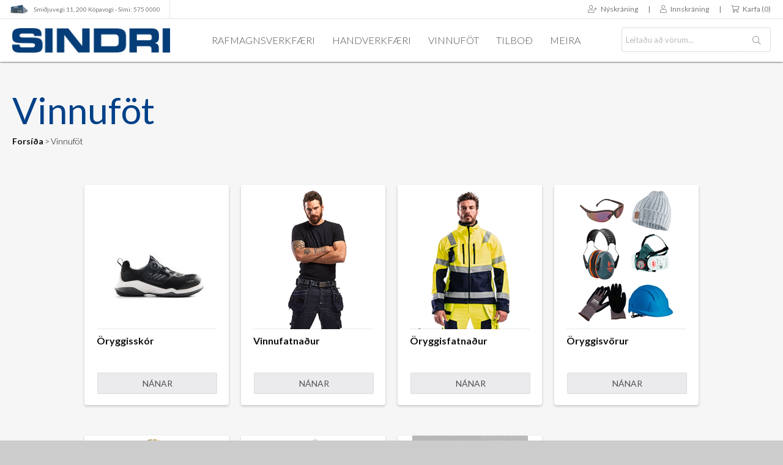

--- FILE ---
content_type: text/html; charset=utf-8
request_url: https://sindri.is/vinnuf%C3%B6t
body_size: 10982
content:
<!DOCTYPE html><html lang=is class="html-category-page Vinnuföt"><head><link href="//fonts.googleapis.com/css?family=Lato:400,300,400italic,700" rel=stylesheet><link rel=stylesheet href=https://use.fontawesome.com/releases/v5.7.2/css/all.css integrity=sha384-fnmOCqbTlWIlj8LyTjo7mOUStjsKC4pOpQbqyi7RrhN7udi9RwhKkMHpvLbHG9Sr crossorigin=anonymous><title>Vinnuf&#xF6;t</title><meta charset=UTF-8><meta name=description content="Verkfæri og vinnuföt í miklu úrvali hjá Sindra - Sindri og Sindri Vinnuföt Smiðjuvegi 11. Sími: 575-0000"><meta name=keywords content=3900><meta name=generator content=nopCommerce><meta name=viewport content="width=device-width, initial-scale=1"><link rel=apple-touch-icon sizes=180x180 href=/Themes/Fagkaup-SI/Content/images/apple-touch-icon.png><link rel=icon type=image/png sizes=32x32 href=/Themes/Fagkaup-SI/Content/images/favicon-32x32.png><link rel=icon type=image/png sizes=16x16 href=/Themes/Fagkaup-SI/Content/images/favicon-16x16.png><link rel=mask-icon href=/Themes/Fagkaup-SI/Content/images/safari-pinned-tab.svg color=#023b76><meta name=msapplication-TileColor content=#023b76><meta name=theme-color content=#ffffff><style>.store-closed-page{text-align:center;padding:40px 0}.attachment-tab-list{position:relative;z-index:1}.Singles.day .product-tag-page .tag-image{display:none !important}.tl-cart-item .message-error{display:none}.overview #call-for-price-wrapper+.prices{display:none}.side-menu-side-item{display:none !important}.fns-stickers-alignment-bottomright .sticker-image img{position:relative !important}.block-category-navigation li.Mobilio.innréttingaforrit{display:none}.show-hidden .top-menu .Leigðu.rafstöð{display:block}@media(min-width:1024px){.show-hidden .top-menu .Mobilio.innréttingaforrit{display:block}}</style><meta property=og:image content=https://sindri.is/images/thumbs/0126888_A2212E35-21D6-4742-B30A-39DD9F463383.png_236.png><script async src="https://www.googletagmanager.com/gtag/js?id=UA-25368025-2"></script><script>function gtag(){dataLayer.push(arguments)}window.dataLayer=window.dataLayer||[];gtag("js",new Date);gtag("config","UA-25368025-2")</script><link href=/bundles/5qhpibmad1pakl9ww1uhgr7kqzsl906fjayjsv33tea.min.css rel=stylesheet><script>!function(n,t,i,r,u,f,e){n.fbq||(u=n.fbq=function(){u.callMethod?u.callMethod.apply(u,arguments):u.queue.push(arguments)},n._fbq||(n._fbq=u),u.push=u,u.loaded=!0,u.version="2.0",u.queue=[],f=t.createElement(i),f.async=!0,f.src=r,e=t.getElementsByTagName(i)[0],e.parentNode.insertBefore(f,e))}(window,document,"script","https://connect.facebook.net/en_US/fbevents.js");fbq("init","183497659425343");fbq("track","PageView")</script><noscript><img height=1 width=1 style=display:none src="https://www.facebook.com/tr?id=183497659425343&amp;ev=PageView&amp;noscript=1"></noscript><script async src=//pagead2.googlesyndication.com/pagead/js/adsbygoogle.js></script><script>(adsbygoogle=window.adsbygoogle||[]).push({google_ad_client:"ca-pub-5156633766986685",enable_page_level_ads:!0})</script><body><script src=//rum-static.pingdom.net/pa-661fa3f468cac40012000a1b.js async></script><div class=ajax-loading-block-window style=display:none></div><div id=dialog-notifications-success title=Tilkynning style=display:none></div><div id=dialog-notifications-error title=Villa style=display:none></div><div id=dialog-notifications-warning title=Warning style=display:none></div><div id=bar-notification class=bar-notification-container data-close=Loka></div><!--[if lte IE 8]><div style=clear:both;height:59px;text-align:center;position:relative><a href=http://www.microsoft.com/windows/internet-explorer/default.aspx target=_blank> <img src=/Themes/Fagkaup-SI/Content/images/ie_warning.jpg height=42 width=820 alt="You are using an outdated browser. For a faster, safer browsing experience, upgrade for free today."> </a></div><![endif]--><div class=master-wrapper-page><script src=https://ajax.googleapis.com/ajax/libs/jquery/3.1.0/jquery.min.js></script><div class=header><div class=header-upper><div class="breaker group"><div class=header-selectors-wrapper><ul class="fk-header-links left"><li class=fk-header-link><a href=/sindri-kópavogi title="Skoða nánar opnunartíma og staðsetningar" class=fk-hl-si-sm11><span class=fk-hl-si-sm11-logo>Smiðjuvegi 11, 200 Kópavogi - Sími: 575 0000</span></a></ul></div><div class=header-links-wrapper><div class="header-links group"><ul class=right><li><li><a href="/register?returnUrl=%2Fvinnuf%25C3%25B6t" class=ico-register><span class="fal fa-user-plus">&nbsp;&nbsp;</span>Nýskráning</a><li style=margin:0><span>|</span><li><a href="/login?returnUrl=%2Fvinnuf%25C3%25B6t" class=ico-login><span class="fal fa-user">&nbsp;&nbsp;</span>Innskráning</a><li style=margin:0><span>|</span><li id=topcartlink><a href=/cart class=ico-cart> <span class="fal fa-shopping-cart">&nbsp;</span> <span class=cart-label>Karfa</span> <span class=cart-qty>(0)</span> </a></ul></div></div></div></div><div class=header-lower><a href="/" class=hl-logo> <img alt=SINDRI src=/Themes/Fagkaup-SI/Content/images/si-logo-542x84.png> </a><div class=fk-header-menu><a href=/rafmagnsverkfæri title=Rafmagnsverkfæri>Rafmagnsverkfæri</a> <a href=/handverkfæri title=Handverkfæri>Handverkfæri</a> <a href=/vinnuföt title=Vinnuföt>Vinnuföt</a> <a href=/specialofferproducts title=Tilboðsvörur>Tilboð</a> <a id=vorur href=# title="Skoða vöruyfirlit">Meira</a></div><div class=mobile-header-search><a href=# id=mobile-search-button class=search-toggle><span class="fal fa-search"></span></a></div><div class=mobile-header-cart><a href=/cart id=mobile-cart-button class=search-toggle><span class="fal fa-shopping-cart"></span></a></div><div class=mobile-menu><a id=mobile-menu-button href=#><i class="fal fa-bars"></i></a></div><div class="search-box store-search-box"><form method=get id=small-search-box-form action=/search><input type=text class=search-box-text id=small-searchterms autocomplete=off name=q placeholder="Leitaðu að vörum..." aria-label=Vöruleit...> <input name=adv type=hidden value=true> <input name=isc type=hidden value=true> <input name=sid type=hidden value=true> <input type=hidden class=instantSearchResourceElement data-highlightfirstfoundelement=false data-minkeywordlength=3 data-defaultproductsortoption=0 data-instantsearchurl=/instantSearchFor data-searchpageurl=/search data-searchinproductdescriptions=true data-numberofvisibleproducts=10> <button type=submit class="button-1 search-box-button" onclick="getElementById(&#34;small-search-box-form&#34;).submit()"> <span class=fk-search-icon-holder> <i class="fal fa-search"></i> </span> </button></form></div></div><div class=top-menu-wrapper><div class=mobile-menu-wrapper><div class=menu-toggle>Vörur<span><i class="fal fa-angle-right"></i></span></div><div class=top-menu-overlay><div class="breaker group"><div class="tmo-item-wrapper tmo-jr left"><div class="tmo-item group"><img class="tmo-img tmo-img-jr left" src=/themes/fagkaup/content/images/tmo-logo-jr.png><div class="tmo-text-wrapper group"><ul><li><a href=/rafstrengir>Rafstrengir</a><li><a href=/tengibúnaður>Tengibúnaður</a><li><a href=/lagnaefni>Lagnaefni</a><li><a href=/berker-rofar-tenglar>Berker rofaefni</a><li><a href=/töflubúnaður>Töflubúnaður</a><li><a href=/stýribúnaður>Stýribúnaður</a></ul><ul><li><a href=/fjarskiptabúnaður>Fjarskiptabúnaður</a><li><a href=/hitabúnaður>Hitabúnaður</a><li><a href=/ljósbúnaður>Ljósbúnaður</a><li><a href=/raðtengi>Raðtengi</a><li><a href=/rafstöðvar>Rafstöðvar</a><li><a href=/hleðslutæki-rafbíla>Rafbílahleðsla</a></ul><a class="tmo-text-button tmo-text-button-jr show-all-categories" href=#>Sjá alla vöruflokka</a></div></div></div><div class="tmo-item-wrapper tmo-sg left"><div class=group><img class="tmo-img tmo-img-sg left" src=/themes/fagkaup/content/images/tmo-logo-sg.png><div class="tmo-text-wrapper group"><ul><li><a href=/rafstrengir>Rafstrengir</a><li><a href=/netstrengir>Netstrengir</a><li><a href=/ljósleiðaraefni>Ljósleiðarar</a><li><a href=/netbúnaður>Netbúnaður</a><li><a href=/lagnaefni>Lagnaefni</a><li><a href=/gira-rofar-tenglar>Gira rofaefni</a></ul><ul><li><a href=/töflubúnaður>Töflubúnaður</a><li><a href=/stýribúnaður>Stýribúnaður</a><li><a href=/fjarskiptabúnaður>Fjarskiptabúnaður</a><li><a href=/hitabúnaður>Hitabúnaður</a><li><a href=/ljósbúnaður>Ljósbúnaður</a><li><a href=/led-borðar-og-fylgihlutir>LED-borðar</a></ul><a class="tmo-text-button tmo-text-button-jr show-all-categories" href=#>Sjá alla vöruflokka</a></div></div></div><div class="tmo-item-wrapper tmo-al left"><div class=group><img class="tmo-img tmo-img-al left" src=/themes/fagkaup/content/images/tmo-logo-al.png><div class="tmo-text-wrapper group"><ul><li><a href=/klæðningar-og-rennur>Húsklæðningar</a><li><a href=/þakklæðningar>Þakrennur</a><li><a href=/hljóðvist>Hljóðvist</a><li><a href=/kerfisloft>Kerfisloft</a><li><a href=/iðnaðarhurðir>Iðnaðarhurðir</a><li><a href=/jarðvegsskrúfur>Jarðvegsskrúfur</a></ul><ul><li><a href=/þakgluggar>Þakgluggar</a><li><a href=/stigar-mottur-ristar>Stigar og ristar</a><li><a href=/vöruhúsalausnir>Vöruhúsalausnir</a><li><a href=/öryggishlið>Öryggishlið</a><li><a href=/gaumlúgur-og-hlerar>Gaumlúgur</a><li><a href=/steypumót-og-fylgihlutir>Steypumót</a></ul><a class="tmo-text-button tmo-text-button-al show-all-categories" href=#>Sjá alla vöruflokka</a></div></div></div><div class="tmo-item-wrapper tmo-vv left"><div class=group><img class="tmo-img tmo-img-vv left" src=/themes/fagkaup/content/images/tmo-logo-vv.png><div class="tmo-text-wrapper group"><ul><li><a href=/neysluvatnslagnir>Vatnslagnir</a><li><a href=/pressefni-ál-pex>Álpex pressefni</a><li><a href=/pp-r-lagnir>PP-R lagnaefni</a><li><a href=/hitaveitulagnir>Hitaveitulagnir</a><li><a href=/gólfhiti>Gólfhitalagnir</a><li><a href=/frárennslislagnir>Frárennslislagnir</a></ul><ul><li><a href=/pvc-rör-og-fittings>PVC frárennsli</a><li><a href=/festingar-og-verkfæri>Lagnafestingar</a><li><a href=/einangrun-og-efnavara>Lagnaeinangrun</a><li><a href=/sprinkler-og-brunavarnir>Sprinklerlagnir</a><li><a href=/stjórnbúnaður>Lagnastýringar</a><li><a href=/vatnsveitur-og-snjóbræðsla>Vatnsveitur</a></ul><a class="tmo-text-button tmo-text-button-vv show-all-categories" href=#>Sjá alla vöruflokka</a></div></div></div><div class="tmo-item-wrapper tmo-si left"><div class=group><img class="tmo-img tmo-img-si left" src=/themes/fagkaup/content/images/tmo-logo-si.png><div class="tmo-text-wrapper group"><ul><li><a href=/rafmagnsverkfæri>Rafverkfæri</a><li><a href=/handverkfæri>Handverkfæri</a><li><a href=/aukahlutir>Aukahlutir</a><li><a href=/efnavara>Efnavara</a><li><a href=/borar-snittverkfæri>Borar & snitt</a><li><a href=/rafsuðuvörur>Rafsuðuvörur</a></ul><ul><li><a href=/festingar1>Festingar</a><li><a href=/loftpressur-rafstöðvar>Loftpressur</a><li><a href=/loftverkfæri-tengi>Loftverkfæri</a><li><a href=/sandblástur>Sandblástur</a><li><a href=/öryggisskór>Öryggisskór</a><li><a href=/vinnuföt>Vinnuföt</a></ul><a class="tmo-text-button tmo-text-button-si show-all-categories" href=#>Sjá alla vöruflokka</a></div></div></div><div class="tmo-item-wrapper tmo-fk left"><div class=group><img class="tmo-img tmo-img-fk left" src=/themes/fagkaup/content/images/tmo-logo-fk.png><div class="tmo-text-wrapper group"><ul style=width:260px><li><a href=/search>Ítarleg vöruleit</a><li><a href=/recentliviewedproducts>Nýlega skoðaðar vörur</a><li><a href=/compareproducts>Vörusamanburður</a><li><a href=/newproducts>Nýjar vörur á vefnum</a><li><a href=/customer/AddProductsToCart>Hraðpanta vörur</a><li><a href=/manufacturer/all>Skoða vöruframleiðendur</a></ul><a class="tmo-text-button tmo-text-button-fk show-all-categories" href=/manufacturer/all>Skoða alla birgja</a></div></div></div></div></div><div class=top-menu-side-wrapper><div class=top-menu-side><div class="top-menu-side-item tms-jr"><a class=tms-button-jr href=#><img src=/themes/fagkaup/content/images/fk-circ-sg.png style=left:40px><img src=/themes/fagkaup/content/images/fk-circ-jr.png><span class=tms-title>Rafveitur<br>Rafbúnaður</span><span class="fal fa-angle-down"></span></a></div><div class="top-menu-side-item tms-al"><a class=tms-button-al href=#><img src=/themes/fagkaup/content/images/fk-circ-al.png><span class=tms-title>Steypumót<br>Byggingalausnir</span><span class="fal fa-angle-down"></span></a></div><div class="top-menu-side-item tms-vv"><a class=tms-button-vv href=#><img src=/themes/fagkaup/content/images/fk-circ-vv.png><span class=tms-title>Vatnsveitur<br>Pípulagnaefni</span><span class="fal fa-angle-down"></span></a></div><div class="top-menu-side-item tms-si"><a class=tms-button-si href=#><img src=/themes/fagkaup/content/images/fk-circ-si.png><span class=tms-title>Festingar<br>Verkfæri & Vinnuföt</span><span class="fal fa-angle-down"></span></a></div></div><ul class="top-menu mobile"><div id=category-wrapper></div><li><a href=/contactus>Hafðu samband</a><li class=store-locator><a class=with-subcategories href=/sta%C3%B0setningar title=Staðsetningar>Allar staðsetningar</a><div class=plus-button></div><div class=sublist-wrap><ul class=sublist><li class=back-button><span>til baka</span><li><a href=/sindri-k%C3%B3pavogi title="Sindri - Kópavogi">Sindri - K&#xF3;pavogi</a><li><a href=/akureyri title="Sindri - Akureyri">Sindri - Akureyri</a><li><a href=/reykjanesb%C3%A6r title="Sindri - Reykjanesbær">Sindri - Reykjanesb&#xE6;r</a><li><a href=/selfoss title="Sindri - Selfoss">Sindri - Selfoss</a><li><a href=/rey%C3%B0arfj%C3%B6r%C3%B0ur title="Sindri - Reyðarfjörður">Sindri - Rey&#xF0;arfj&#xF6;r&#xF0;ur</a><li><a href=/grundartangi title="Sindri - Grundartangi">Sindri - Grundartangi</a><li><a href=/fagkaup-reykjav%C3%ADk title="Fagkaup - Skrifstofa">Fagkaup - Skrifstofa</a></ul></div></ul></div><div class=login-toggle style=background-image:none><a href=/specialofferproducts style=display:block>Tilboðsvörur</a></div><div class=service-toggle>Þjónusta<span><i class="fal fa-plus"></i><i class="fal fa-minus"></i></span></div><ul class="service-menu mobile mm-menu"><li><a href=/Þjónusta>Þjónusta</a></ul><div class=company-toggle>Fyrirtækið<span><i class="fal fa-plus"></i><i class="fal fa-minus"></i></span></div><ul class="company-menu mobile mm-menu"><li><a href=/news class=company-news>Fréttir</a><li><a href=/AllShops class=company-location>Staðsetningar</a><li><a href=/starfsfólk class=company-staff>Starfsfólk</a><li><a href=/um-okkur>Um Sindra</a></ul><div class=english-toggle>English<span><i class="fal fa-plus"></i><i class="fal fa-minus"></i></span></div><ul class="english-menu mobile mm-menu"><li><a href=/english>Overview</a><li><a href=/contact>Contact us</a></ul><div class=login-toggle style=background-image:none><a href=/login style=display:block>Innskráning</a></div><div class=register-toggle style=background-image:none><a href=/register style=display:block>Nýskráning</a></div></div></div><div id=flyout-cart class=flyout-cart><div class=mini-shopping-cart><div class=count>Karfan þín er tóm</div></div></div></div><div class="master-wrapper-content breaker"><div class=master-column-wrapper><div id=dialog></div><div class=side-2><div class="block block-category-navigation"><div class=title><strong>Vörur</strong></div><div class="listbox category-listbox"><ul class=list><li class=inactive><a> </a><li class="inactive Rafmagnsverkfæri"><a href=/rafmagnsverkf%C3%A6ri>Rafmagnsverkf&#xE6;ri </a><li class="active last Vinnuföt"><a href=/vinnuf%C3%B6t>Vinnuf&#xF6;t </a><ul class=sublist><li class="inactive Öryggisskór"><a href=/%C3%B6ryggissk%C3%B3r>&#xD6;ryggissk&#xF3;r </a><li class="inactive Vinnufatnaður"><a href=/vinnufatna%C3%B0ur>Vinnufatna&#xF0;ur </a><li class="inactive Öryggisfatnaður"><a href=/%C3%B6ryggisfatna%C3%B0ur>&#xD6;ryggisfatna&#xF0;ur </a><li class="inactive Öryggisvörur"><a href=/%C3%B6ryggisv%C3%B6rur>&#xD6;ryggisv&#xF6;rur </a><li class="inactive Regnfatnaður"><a href=/regnfatna%C3%B0ur>Regnfatna&#xF0;ur </a><li class="inactive Vetrarfatnaður"><a href=/vetrarfatna%C3%B0ur>Vetrarfatna&#xF0;ur </a><li class="inactive Barnavinnuföt"><a href=/barnavinnuf%C3%B6t>Barnavinnuf&#xF6;t </a></ul><li class="inactive Handverkfæri"><a href=/handverkf%C3%A6ri>Handverkf&#xE6;ri </a><li class="inactive Aukahlutir"><a href=/aukahlutir>Aukahlutir </a><li class="inactive Skurðar &amp; Slípivörur"><a href=/skur%C3%B0ar-sl%C3%ADpiv%C3%B6rur>Skur&#xF0;ar &amp; Sl&#xED;piv&#xF6;rur </a><li class="inactive Borar &amp; Snittverkfæri"><a href=/borar-snittverkf%C3%A6ri>Borar &amp; Snittverkf&#xE6;ri </a><li class="inactive Festingar"><a href=/festingar>Festingar </a><li class="inactive Loftpressur &amp; rafstöðvar"><a href=/loftpressur-rafst%C3%B6%C3%B0var>Loftpressur &amp; rafst&#xF6;&#xF0;var </a><li class="inactive Loftverkfæri &amp; tengi"><a href=/loftverkf%C3%A6ri-tengi>Loftverkf&#xE6;ri &amp; tengi </a><li class="inactive Sandblástur"><a href=/sandbl%C3%A1stur>Sandbl&#xE1;stur </a><li class="inactive Mobilio innréttingaforrit"><a href=/mobilio-innr%C3%A9ttingaforrit>Mobilio innr&#xE9;ttingaforrit </a><li class="inactive Leigðu rafstöð"><a href=/leig%C3%B0u-qis-45-rafst%C3%B6%C3%B0>Leig&#xF0;u rafst&#xF6;&#xF0; </a></ul><div class="side-menu-side-item tms-si"><a href=# class=si-list-button><img src=/themes/fagkaup/content/images/fk-circ-si.png>Festingar<br>Verkfæri & Vinnuföt</a></div></div></div></div><div class=center-2><div class="page category-page"><div class=page-body><div class=breadcrumb-wrapper><div class=page-title><h1>Vinnuf&#xF6;t</h1></div><div class=breadcrumb><ul itemscope itemtype=http://schema.org/BreadcrumbList><li><a href="/" title=Forsíða>Forsíða</a> <span class=delimiter>&#62;</span><li itemprop=itemListElement itemscope itemtype=http://schema.org/ListItem><strong class=current-item itemprop=name>Vinnuf&#xF6;t</strong> <span itemprop=item itemscope itemtype=http://schema.org/Thing id=/vinnuf%C3%B6t> </span><meta itemprop=position content=1></ul></div></div><div class=sub-category-grid><div class=item-grid><div class=item-box><div class=sub-category-item><div class=picture><a href=/%C3%B6ryggissk%C3%B3r title="Sýna vörur í flokki Öryggisskór"> <img alt="Sýna vörur í flokki: Öryggisskór" src=https://sindri.is/images/thumbs/0136700_E0D1B4B7-295E-48A8-9EF8-748703CE928D.jpg_236.jpeg title="Sýna vörur í flokki Öryggisskór"></a></div><div class=category-details><h2 class=title><a href=/%C3%B6ryggissk%C3%B3r title="Sýna vörur í flokki Öryggisskór"> &#xD6;ryggissk&#xF3;r </a></h2><input type=button value=Nánar class="button-2 product-box-detail-button" onclick="setLocation(&#34;/%C3%B6ryggissk%C3%B3r&#34;)"></div></div></div><div class=item-box><div class=sub-category-item><div class=picture><a href=/vinnufatna%C3%B0ur title="Sýna vörur í flokki Buxur"> <img alt="Sýna vörur í flokki: Buxur" src=https://sindri.is/images/thumbs/0120594_8E0B19E8-3CD1-4B3D-858D-2E653EA8D672.png_236.png title="Sýna vörur í flokki Buxur"></a></div><div class=category-details><h2 class=title><a href=/vinnufatna%C3%B0ur title="Sýna vörur í flokki Buxur"> Vinnufatna&#xF0;ur </a></h2><input type=button value=Nánar class="button-2 product-box-detail-button" onclick="setLocation(&#34;/vinnufatna%C3%B0ur&#34;)"></div></div></div><div class=item-box><div class=sub-category-item><div class=picture><a href=/%C3%B6ryggisfatna%C3%B0ur title="Sýna vörur í flokki Sýnileikafatnaður"> <img alt="Sýna vörur í flokki: Sýnileikafatnaður" src=https://sindri.is/images/thumbs/0120605_40D26AC9-DBDF-418C-A88C-6F05A06855AB.png_236.png title="Sýna vörur í flokki Sýnileikafatnaður"></a></div><div class=category-details><h2 class=title><a href=/%C3%B6ryggisfatna%C3%B0ur title="Sýna vörur í flokki Sýnileikafatnaður"> &#xD6;ryggisfatna&#xF0;ur </a></h2><input type=button value=Nánar class="button-2 product-box-detail-button" onclick="setLocation(&#34;/%C3%B6ryggisfatna%C3%B0ur&#34;)"></div></div></div><div class=item-box><div class=sub-category-item><div class=picture><a href=/%C3%B6ryggisv%C3%B6rur title="Sýna vörur í flokki Öryggisvörur"> <img alt="Sýna vörur í flokki: Öryggisvörur" src=https://sindri.is/images/thumbs/0120612_C92E6477-3D6C-4E0E-84E4-C3C2601B1658.png_236.png title="Sýna vörur í flokki Öryggisvörur"></a></div><div class=category-details><h2 class=title><a href=/%C3%B6ryggisv%C3%B6rur title="Sýna vörur í flokki Öryggisvörur"> &#xD6;ryggisv&#xF6;rur </a></h2><input type=button value=Nánar class="button-2 product-box-detail-button" onclick="setLocation(&#34;/%C3%B6ryggisv%C3%B6rur&#34;)"></div></div></div><div class=item-box><div class=sub-category-item><div class=picture><a href=/regnfatna%C3%B0ur title="Sýna vörur í flokki Regnfatnaður"> <img alt="Sýna vörur í flokki: Regnfatnaður" src=https://sindri.is/images/thumbs/0126900_633E318B-1E8F-450C-9F2D-0F256C0AADCE.png_236.png title="Sýna vörur í flokki Regnfatnaður"></a></div><div class=category-details><h2 class=title><a href=/regnfatna%C3%B0ur title="Sýna vörur í flokki Regnfatnaður"> Regnfatna&#xF0;ur </a></h2><input type=button value=Nánar class="button-2 product-box-detail-button" onclick="setLocation(&#34;/regnfatna%C3%B0ur&#34;)"></div></div></div><div class=item-box><div class=sub-category-item><div class=picture><a href=/vetrarfatna%C3%B0ur title="Sýna vörur í flokki Vetrarfatnaður"> <img alt="Sýna vörur í flokki: Vetrarfatnaður" src=https://sindri.is/images/thumbs/0126901_67FAECA3-0892-45D2-9B52-491C7F21AD43.png_236.png title="Sýna vörur í flokki Vetrarfatnaður"></a></div><div class=category-details><h2 class=title><a href=/vetrarfatna%C3%B0ur title="Sýna vörur í flokki Vetrarfatnaður"> Vetrarfatna&#xF0;ur </a></h2><input type=button value=Nánar class="button-2 product-box-detail-button" onclick="setLocation(&#34;/vetrarfatna%C3%B0ur&#34;)"></div></div></div><div class=item-box><div class=sub-category-item><div class=picture><a href=/barnavinnuf%C3%B6t title="Sýna vörur í flokki Barnavinnuföt"> <img alt="Sýna vörur í flokki: Barnavinnuföt" src=https://sindri.is/images/thumbs/0137772_22B3F5B3-6586-4319-A322-19FEEC387498.jpg_236.jpeg title="Sýna vörur í flokki Barnavinnuföt"></a></div><div class=category-details><h2 class=title><a href=/barnavinnuf%C3%B6t title="Sýna vörur í flokki Barnavinnuföt"> Barnavinnuf&#xF6;t </a></h2><input type=button value=Nánar class="button-2 product-box-detail-button" onclick="setLocation(&#34;/barnavinnuf%C3%B6t&#34;)"></div></div></div></div></div><div class=product-filters></div><div class=nopAjaxFilters7Spikes data-categoryid=6445 data-manufacturerid=0 data-vendorid=0 data-isonsearchpage=False data-searchkeyword="" data-searchcategoryid=0 data-searchmanufacturerid=0 data-searchvendorid=0 data-searchpricefrom="" data-searchpriceto="" data-searchincludesubcategories=False data-searchinproductdescriptions=False data-searchadvancedsearch=False data-getfilteredproductsurl=/getFilteredProducts data-productslistpanelselector=.product-list data-productsgridpanelselector=.product-grid data-pagerpanelselector=.pager data-pagerpanelintegrationselector=".product-grid, .product-list" data-sortoptionsdropdownselector=#products-orderby data-viewoptionsdropdownselector=".viewmode-icon, #products-viewmode" data-productspagesizedropdownselector=#products-pagesize data-filtersuimode=usedropdowns data-defaultviewmode=grid data-enableinfinitescroll=True data-infinitescrollloadertext="Hleð vörum......" data-scrolltoelement=True data-scrolltoelementselector=.product-selectors data-scrolltoelementadditionaloffset=0 data-showselectedfilterspanel=False data-numberofreturnedproductsselector=false data-selectedoptionstargetselector=".nopAjaxFilters7Spikes .filtersPanel:first" data-selectedoptionstargetaction=prependTo data-isrtl=false data-closefilterspanelafterfiltrationinmobile=true data-no-products-window-title="NO RESULTS FOUND" data-no-products-window-message="There are no products for the filters that you selected. Please widen your search criteria."></div><input id=availableSortOptionsJson name=availableSortOptionsJson type=hidden> <input id=availableViewModesJson name=availableViewModesJson type=hidden> <input id=availablePageSizesJson name=availablePageSizesJson type=hidden></div></div></div></div></div><div class=footer><div class=company-links-wrapper><div class="company-links breaker"><ul class=group><li class=cl-1><a href=/starfsmenn><span class="fal fa-users fa-2x"></span><br>Starfsfólk</a><li class=cl-2><a href=/AllShops><span class="fal fa-map-marker-alt fa-2x"></span><br>Staðsetningar</a><li class=cl-3><a href=/cart><span class="fal fa-shopping-cart fa-2x"></span><br>Karfa</a><li class=cl-4><a href=/reikningar><span class="fal fa-file-alt fa-2x"></span><br>Reikningar</a><li class=cl-5><a href=/customer/AddProductsToCart><span class="fal fa-folder-open fa-2x"></span><br>Hraðpöntun</a><li class=cl-6><a href=/login><span class="fal fa-sign-in fa-2x"></span><br>Innskráning</a></ul></div></div><div class=footer-upper><div class="footer-block footer-block-first"><div class=title><strong>Hafðu samband</strong></div><div class=footer-block-inner><p>Skiptiborð<h3><span class="fal fa-phone fa-lg"></span>&nbsp; 575 0000</h3><p>Opið alla virka daga<h3><span class="fal fa-clock fa-lg fa-flip-horizontal" style=padding-top:3px></span>&nbsp; 7:30-18:00<br> <span style=font-size:9px;font-weight:400;display:block;margin-top:-15px;padding-bottom:6px>&nbsp;&nbsp;&nbsp;&nbsp;&nbsp;&nbsp;&nbsp;&nbsp;&nbsp;&nbsp;&nbsp;&nbsp;&nbsp;&nbsp;&nbsp;&nbsp;&nbsp;8-12:00 laugardaga</span></h3><p>Sendu okkur línu<h3><a href=/contactus><span class="fal fa-envelope fa-lg"></span>&nbsp; Hafa samband</a></h3></div></div><div class="footer-block customer-service"><div class=title><strong>Vörur</strong></div><ul class=list><li><a href=/search>Vöruleit</a><li><a href=/recentlyviewedproducts>Skoðaðar vörur</a><li><a href=/compareproducts>Vörusamanburður</a><li><a href=/newproducts>Nýjar vörur</a><li><a href=/manufacturer/all>Vöruframleiðendur</a><li><a href=https://gjafakort.sindri.is>Gjafakort Sindra</a><li><a href=/innköllun-á-dhs780>Innköllun á DHS780 sög</a><li><a href=/specialofferproducts>Tilboðsvörur</a></ul></div><div class="footer-block information"><div class=title><strong>Fyrirtækið</strong></div><ul class=list><li><a href=/news>Fréttir</a><li><a href=/AllShops>Staðsetningar</a><li><a href=/starfsmenn>Starfsfólk</a><li><a href=/um-okkur>Um Sindra</a><li><a href=/storf>Laus störf</a><li><a href=/jafnréttisstefna>Jafnréttisstefna</a><li><a href=/viðskiptaskilmálar>Viðskiptaskilmálar</a><li><a href=/umhverfisstefna>Umhverfisstefna</a><li><a href=/persónuverndarstefna>Persónuverndarstefna</a></ul></div><div class="footer-block my-account"><div class=title><strong>Mínar síður</strong></div><ul class=list><li><a href=/cart>Karfa</a><li><a href=/wishlist>Óskalisti</a><li><a href=/order/history>Vefpantanir</a><li><a href=/customer/addresses>Heimilisföng</a><li><a href=/customer/info>Aðgangsstillingar</a></ul></div><div class="footer-block follow-us"><div class=sg-social><div class=title><strong><span class="fal fa-home-lg-alt">&nbsp;</span> Fylgstu með okkur</strong></div><div style="margin:0 0 30px;border-bottom:1px solid #ddd;padding:15px 0 30px"><a href=https://www.facebook.com/Sindriverslanir target=_blank style=padding:10px;border-radius:4px;background-color:#1778f2><span class="fab fa-facebook"></span><span style=padding-left:10px>Facebook</span></a></div></div><div class=newsletter><div class=title><strong>Fréttabréf</strong></div><div class=newsletter-subscribe id=newsletter-subscribe-block><div class=newsletter-email><input id=newsletter-email class=newsletter-subscribe-text placeholder="Skráðu netfang þitt hér..." aria-label=Póstlisti type=email name=NewsletterEmail> <input type=button value=Senda id=newsletter-subscribe-button class="button-1 newsletter-subscribe-button"></div><div class=newsletter-validation><span id=subscribe-loading-progress style=display:none class=please-wait>Hleður...</span> <span class=field-validation-valid data-valmsg-for=NewsletterEmail data-valmsg-replace=true></span></div></div><div class=newsletter-result id=newsletter-result-block></div></div></div></div><div class=footer-lower><div class=breaker><div class=footer-info><span class=footer-disclaimer>2026 &copy; Sindri, Smiðjuvegi 11, 200 Kópavogi, Sími: 575 0000 | Hluti af Fagkaup ehf, kennitala 670169-5459, VSK-númer 11784, Allur réttur áskilinn.</span></div><div class=footer-powered-by>Þessi síða notar vafrakökur til að bæta upplifun notenda. <a href=/persónuverndarstefna>Sjá nánar</a></div></div></div></div></div><button onclick=topFunction() id=myTopBtn title="Go to top"><span class="fal fa-arrow-up"></span></button><script src=/lib/jquery/jquery-3.4.1.min.js></script><script src=/lib/jquery-validate/jquery.validate-v1.19.1/jquery.validate.min.js></script><script src=/lib/jquery-validate/jquery.validate.unobtrusive-v3.2.11/jquery.validate.unobtrusive.min.js></script><script src=/lib/jquery-ui/jquery-ui-1.12.1.custom/jquery-ui.min.js></script><script src=/lib/jquery-migrate/jquery-migrate-3.1.0.min.js></script><script src=/js/public.common.js></script><script src=/js/public.ajaxcart.js></script><script src=/js/public.countryselect.js></script><script src=/Plugins/SevenSpikes.Nop.Plugins.InstantSearch/Scripts/buyButton.js></script><script src=/Plugins/SevenSpikes.Nop.Plugins.InstantSearch/Scripts/InstantSearch.min.js></script><script src=/lib/kendo/2020.1.406/js/kendo.core.min.js></script><script src=/lib/kendo/2020.1.406/js/kendo.data.min.js></script><script src=/lib/kendo/2020.1.406/js/kendo.popup.min.js></script><script src=/lib/kendo/2020.1.406/js/kendo.list.min.js></script><script src=/lib/kendo/2020.1.406/js/kendo.autocomplete.min.js></script><script src=/lib/kendo/2020.1.406/js/kendo.userevents.min.js></script><script src=/lib/kendo/2020.1.406/js/kendo.draganddrop.min.js></script><script src=/lib/kendo/2020.1.406/js/kendo.window.min.js></script><script src=/Plugins/SevenSpikes.Core/Scripts/jquery.json-2.4.min.js></script><script src=/Plugins/SevenSpikes.Core/Scripts/sevenspikes.core.min.js></script><script src=/Plugins/SevenSpikes.Nop.Plugins.AjaxFilters/Scripts/jquery.address-1.6.min.js></script><script src=/Plugins/SevenSpikes.Nop.Plugins.AjaxFilters/Scripts/ReverseInfiniteScroll.min.js></script><script src=/Plugins/SevenSpikes.Nop.Plugins.AjaxFilters/Scripts/HistoryState.min.js></script><script src=/Plugins/SevenSpikes.Nop.Plugins.AjaxFilters/Scripts/Filters.min.js></script><script src=/Plugins/SevenSpikes.Nop.Plugins.AjaxFilters/Scripts/FiltersQuery.min.js></script><script src=/js/cache-breaker-v09.js></script><script>var $html=$("html");$html.hasClass("Rafstrengir")||$html.hasClass("Tengibúnaður")||$html.hasClass("Lagnaefni")||$html.hasClass("Töflubúnaður")||$html.hasClass("Stýribúnaður")||$html.hasClass("Fjarskiptabúnaður")||$html.hasClass("Hitabúnaður")||$html.hasClass("Ljósbúnaður")?$(".category-listbox ul").addClass("jr-list"):$html.hasClass("Klæðningar")||$html.hasClass("Hljóðvist")||$html.hasClass("Hurðir")||$html.hasClass("Jarðvegsskrúfur")||$html.hasClass("Hús")||$html.hasClass("ristar")||$html.hasClass("Vöruhúsalausnir")||$html.hasClass("Öryggishlið")||$html.hasClass("Eldvarnir")||$html.hasClass("Steypumót")?$(".category-listbox ul").addClass("al-list"):$html.hasClass("Neysluvatnslagnir")||$html.hasClass("Hitaveitulagnir")||$html.hasClass("Frárennslislagnir")||$html.hasClass("verkfæri")||$html.hasClass("Einangrun")||$html.hasClass("Sprinkler")||$html.hasClass("Stjórnbúnaður")||$html.hasClass("Vatnsveitur")||$html.hasClass("Hreinlætistæki")?$(".category-listbox ul").addClass("vv-list"):($html.hasClass("Rafmagnsverkfæri")||$html.hasClass("Handverkfæri")||$html.hasClass("Aukahlutir")||$html.hasClass("Slípivörur")||$html.hasClass("Borar")||$html.hasClass("Rafsuðuvörur")||$html.hasClass("Festingar")||$html.hasClass("Vinnuföt")||$html.hasClass("Loftpressur")||$html.hasClass("Sandblástur")||$html.hasClass("Loftverkfæri"))&&$(".category-listbox ul").addClass("si-list");$(".jr-list-button").click(function(n){return n.preventDefault(),$(".category-listbox ul").removeClass("al-list vv-list si-list").addClass("jr-list"),$(".html-category-page").removeClass().addClass("html-category-page Rafstrengir"),$(".html-product-details-page").removeClass().addClass("html-product-details-page Rafstrengir"),$(".html-close-side-menu, .html-open-side-menu").removeClass("html-close-side-menu Klæðningar Neysluvatnslagnir Rafmagnsverkfæri").addClass("html-open-side-menu Rafstrengir"),$("html, body").animate({scrollTop:0},"20"),!1});$(".al-list-button").click(function(n){return n.preventDefault(),$(".category-listbox ul").removeClass("jr-list vv-list si-list").addClass("al-list"),$(".html-category-page").removeClass().addClass("html-category-page Klæðningar"),$(".html-product-details-page").removeClass().addClass("html-product-details-page Klæðningar"),$(".html-close-side-menu, .html-open-side-menu").removeClass("html-close-side-menu Rafstrengir Neysluvatnslagnir Rafmagnsverkfæri").addClass("html-open-side-menu Klæðningar"),$("html, body").animate({scrollTop:0},"20"),!1});$(".vv-list-button").click(function(n){return n.preventDefault(),$(".category-listbox ul").removeClass("jr-list al-list si-list").addClass("vv-list"),$(".html-category-page").removeClass().addClass("html-category-page Neysluvatnslagnir"),$(".html-product-details-page").removeClass().addClass("html-product-details-page Neysluvatnslagnir"),$(".html-close-side-menu, .html-open-side-menu").removeClass("html-close-side-menu Rafstrengir Klæðningar Rafmagnsverkfæri").addClass("html-open-side-menu Neysluvatnslagnir"),$("html, body").animate({scrollTop:0},"20"),!1});$(".si-list-button").click(function(n){return n.preventDefault(),$(".category-listbox ul").removeClass("jr-list al-list vv-list").addClass("si-list"),$(".html-category-page").removeClass().addClass("html-category-page Rafmagnsverkfæri"),$(".html-product-details-page").removeClass().addClass("html-product-details-page Rafmagnsverkfæri"),$(".html-close-side-menu, .html-open-side-menu").removeClass("html-close-side-menu Rafstrengir Klæðningar Neysluvatnslagnir").addClass("html-open-side-menu Rafmagnsverkfæri"),$("html, body").animate({scrollTop:0},"20"),!1})</script><script>var root=document.documentElement;root.className+=" html-guest"</script><script>$(document).ready(function(){$(".header").on("mouseenter","#topcartlink",function(){$("#flyout-cart").addClass("active")});$(".header").on("mouseleave","#topcartlink",function(){$("#flyout-cart").removeClass("active")});$(".header").on("mouseenter","#flyout-cart",function(){$("#flyout-cart").addClass("active")});$(".header").on("mouseleave","#flyout-cart",function(){$("#flyout-cart").removeClass("active")})})</script><script id=instantSearchItemTemplate type=text/x-kendo-template>
    #if(data.FullDescription == "c62f58665bee4921843ae9c37c1a9040") {#

    <div class="instant-search-item sku-match" data-url="${ data.CustomProperties.Url }">
        <div class="img-block">
            <img src="${ data.DefaultPictureModel.ImageUrl }" alt="${ data.Name }" title="${ data.Name }">
        </div>
        <div class="detail">
            <div class="title"><h2>${data.Name}</h2></div>
            <div>Vörunúmer: ${data.Sku}</div>
        </div>
    </div>


    #} else {#

    <div class="instant-search-item" data-url="${ data.CustomProperties.Url }">
        <div class="img-block">
            <img src="${ data.DefaultPictureModel.ImageUrl }" alt="${ data.Name }" title="${ data.Name }" style="border: none">
        </div>
        <div class="detail">
            <div class="title"><h2>${data.Name}</h2></div>
            <div class="sku"># var sku = ""; if (data.CustomProperties.Sku != null) { sku = "Vörunúmer: " + data.CustomProperties.Sku } # #= sku #</div>
        </div>
    </div>
    #}#
</script><script>$("#small-search-box-form").on("submit",function(n){$("#small-searchterms").val()==""&&(alert("Gefðu upp leitarorð"),$("#small-searchterms").focus(),n.preventDefault())})</script><script>var eventExists=!1;$(document).ready(function(){$("#vorur, #mobile-menu-button").click(function(){eventExists||$.ajax({url:"/CatalogCustom/TopmenuAjax",type:"POST",data:{responsiveMobileMenu:!0},success:function(n){n&&(eventExists=!0,$("#category-wrapper").parent().html(n),$(".top-menu.mobile .sublist-toggle, .extra-menu .sublist-toggle").click(function(){$(this).toggleClass("close");$(this).parent().siblings().children(".sublist.first-level").hide();$(this).parent().siblings().children(".sublist-toggle").removeClass("close");$(this).siblings(".sublist").slideToggle("slow")}))}})})})</script><script>var removeClass=!0;$("#vorur, .fk-hl-rafb").click(function(n){n.preventDefault();$(".mobile-menu-wrapper").fadeIn(10);$("#vorur").addClass("show-hidden",10);$(".header-lower").toggleClass("show-hidden",20);$(".top-menu-wrapper").toggleClass("show-hidden");$("#company-menu-wrapper, .li-company, #service-wrapper, .li-service, #flyout-cart, #topcartlink, #new-user-links-wrapper, .li-user, #account-id, #search-wrapper, .header-search, #mm-menu, .mega-menu-wrapper").removeClass("show-hidden");removeClass=!1});$("#mobile-menu-button").click(function(n){n.preventDefault();$(".mobile-menu-wrapper").fadeIn(10);$("#vorur").addClass("show-hidden",10);$(".header-lower").toggleClass("show-hidden",20);$(".top-menu-wrapper").toggleClass("show-hidden");$("#company-menu-wrapper, .li-company, #service-wrapper, .li-service, #flyout-cart, #topcartlink, #new-user-links-wrapper, .li-user, #account-id, #search-wrapper, .header-search, #mm-menu, .mega-menu-wrapper").removeClass("show-hidden");removeClass=!1});$(".menu-toggle").click(function(n){n.preventDefault();$(".top-menu-overlay").fadeIn(10);$(".top-menu-wrapper").addClass("tmo-hidden");removeClass=!1});$("#mm-menu").click(function(n){n.preventDefault();$(".mobile-menu-wrapper").fadeIn(10);$("#mm-menu").addClass("show-hidden",10);$(".header-lower").toggleClass("show-hidden",20);$(".mega-menu-wrapper").toggleClass("show-hidden");$("#company-menu-wrapper, .li-company, #service-wrapper, .li-service, #flyout-cart, #topcartlink, #new-user-links-wrapper, .li-user, #account-id, #search-wrapper, .header-search, #vorur, .top-menu-wrapper").removeClass("show-hidden");removeClass=!1});$(".search-box").click(function(n){n.preventDefault();$(".header-lower").addClass("expand-search");removeClass=!1});$("#mm-service").click(function(n){n.preventDefault();$("#service-wrapper, .li-service").toggleClass("show-hidden");$(".header-lower, .top-menu-wrapper,#company-menu-wrapper, .li-company, #flyout-cart, #topcartlink, #new-user-links-wrapper, .li-user, #account-id, #search-wrapper, .header-search").removeClass("show-hidden");removeClass=!1});$("#cart-dropdown").click(function(n){n.preventDefault();$("#flyout-cart, #topcartlink").toggleClass("show-hidden");$(".header-lower, .top-menu-wrapper,#company-menu-wrapper, .li-company, #service-wrapper, .li-service, #new-user-links-wrapper, .li-user, #account-id, #search-wrapper, .header-search").removeClass("show-hidden");removeClass=!1});$("#user-links").click(function(n){n.preventDefault();$("#new-user-links-wrapper, .li-user").toggleClass("show-hidden");$(".header-lower, .top-menu-wrapper,#company-menu-wrapper, .li-company, #service-wrapper, .li-service, #flyout-cart, #topcartlink, #search-wrapper, .header-search").removeClass("show-hidden");removeClass=!1});$("#mobile-search-button").click(function(n){n.preventDefault();$(".mobile-menu-icon, .mobile-menu-wrapper").removeClass("show-mobile",300);$(".search-box").toggleClass("show-hidden");$(".master-wrapper-main, .company-links-wrapper, .footer").show("fast");$("#small-searchterms").focus();$(".header-lower, .top-menu-wrapper,#company-menu-wrapper, .li-company, #service-wrapper, .li-service, #new-user-links-wrapper, .li-user, #account-id, #flyout-cart, #topcartlink").removeClass("show-hidden");removeClass=!1});$(".tmo-text-button-jr").click(function(n){n.preventDefault();$(".top-menu-wrapper").addClass("tmo-hidden");$(".top-menu-side").addClass("tm-side-jr");$(".top-menu").addClass("tm-li-jr");removeClass=!1});$(".tmo-text-button-al").click(function(n){n.preventDefault();$(".top-menu-wrapper").addClass("tmo-hidden");$(".top-menu-side").addClass("tm-side-al");$(".top-menu").addClass("tm-li-al");removeClass=!1});$(".tmo-text-button-vv").click(function(n){n.preventDefault();$(".top-menu-wrapper").addClass("tmo-hidden");$(".top-menu-side").addClass("tm-side-vv");$(".top-menu").addClass("tm-li-vv");removeClass=!1});$(".tmo-text-button-si").click(function(n){n.preventDefault();$(".top-menu-wrapper").addClass("tmo-hidden");$(".top-menu-side").addClass("tm-side-si");$(".top-menu").addClass("tm-li-si");removeClass=!1});$(".tms-button-jr").click(function(n){n.preventDefault();$(".top-menu").removeClass("tm-li-si tm-li-al tm-li-vv").addClass("tm-li-jr");$(".top-menu-side").removeClass("tm-side-si tm-side-al tm-side-vv").addClass("tm-side-jr")});$(".tms-button-al").click(function(n){n.preventDefault();$(".top-menu").removeClass("tm-li-si tm-li-jr tm-li-vv").addClass("tm-li-al");$(".top-menu-side").removeClass("tm-side-si tm-side-jr tm-side-vv").addClass("tm-side-al")});$(".tms-button-vv").click(function(n){n.preventDefault();$(".top-menu").removeClass("tm-li-si tm-li-jr tm-li-al").addClass("tm-li-vv");$(".top-menu-side").removeClass("tm-side-si tm-side-jr tm-side-al").addClass("tm-side-vv")});$(".tms-button-si").click(function(n){n.preventDefault();$(".top-menu").removeClass("tm-li-jr tm-li-al tm-li-vv").addClass("tm-li-si");$(".top-menu-side").removeClass("tm-side-jr tm-side-al tm-side-vv").addClass("tm-side-si")});$(".user-top").click(function(n){n.preventDefault();$("#account-id").toggleClass("show-hidden");removeClass=!1});$(".mobile-menu-icon").click(function(n){n.preventDefault();$("#search-wrapper, .header-search").removeClass("show-hidden",300);$(".mobile-menu-icon, .mobile-menu-wrapper").toggleClass("show-mobile",300);$(".master-wrapper-main, .company-links-wrapper, .footer").fadeToggle("fast");removeClass=!1});$(".dropdown").click(function(){removeClass=!1});$(".top-menu-wrapper").click(function(){removeClass=!1});$(".menu-list").click(function(){removeClass=!1});$(".flyout-cart").click(function(){removeClass=!1});$("#user-links-wrapper").click(function(){removeClass=!1});$("#account-id").click(function(){removeClass=!1});$("#search-wrapper").click(function(){removeClass=!1});$(document).keydown(function(n){n.keyCode==27&&$("div").hasClass("show-hidden, expand-search, tmo-hidden")&&$(".show-hidden, .expand-search, tmo-hidden").removeClass("show-hidden, expand-search, tmo-hidden")});$("html").click(function(){removeClass&&$(".show-hidden").removeClass("show-hidden");removeClass=!0})</script><script>$(".admin-header-link").click(function(n){n.preventDefault();$(".admin-header-links").toggleClass("show-links");removeClass=!1})</script><script>$(document).ready(function(){$(".menu-toggle").click(function(){$(this).toggleClass("close");$(this).siblings(".top-menu.mobile").slideToggle("slow")});$(".company-toggle").click(function(){$(this).toggleClass("close");$(this).siblings(".company-menu.mobile").slideToggle("slow")});$(".about-toggle").click(function(){$(this).toggleClass("close");$(this).siblings(".about-menu.mobile").slideToggle("slow")});$(".service-toggle").click(function(){$(this).toggleClass("close");$(this).siblings(".service-menu.mobile").slideToggle("slow")});$(".user-toggle").click(function(){$(this).toggleClass("close");$(this).siblings(".user-menu.mobile").slideToggle("slow")});$(".english-toggle").click(function(){$(this).toggleClass("close");$(this).siblings(".english-menu.mobile").slideToggle("slow")});$(".top-menu.mobile .sublist-toggle").click(function(){$(this).toggleClass("close");$(this).parent().siblings().children(".sublist.first-level").hide();$(this).parent().siblings().children(".sublist-toggle").removeClass("close");$(this).siblings(".sublist").slideToggle("slow")})})</script><script>var localized_data={AjaxCartFailure:"Vöru var ekki bætt í körfu, prófaðu að opna síðuna aftur og reyndu svo að setja í körfuna."};AjaxCart.init(!1,".header-links .cart-qty",".header-links .wishlist-qty","#flyout-cart",localized_data)</script><script>function newsletter_subscribe(n){var t=$("#subscribe-loading-progress"),i;t.show();i={subscribe:n,email:$("#newsletter-email").val()};$.ajax({cache:!1,type:"POST",url:"/subscribenewsletter",data:i,success:function(n){$("#newsletter-result-block").html(n.Result);n.Success?($("#newsletter-subscribe-block").hide(),$("#newsletter-result-block").show()):$("#newsletter-result-block").fadeIn("slow").delay(2e3).fadeOut("slow")},error:function(){alert("Failed to subscribe.")},complete:function(){t.hide()}})}$(document).ready(function(){$("#newsletter-subscribe-button").on("click",function(){newsletter_subscribe("true")});$("#newsletter-email").on("keydown",function(n){if(n.keyCode==13)return $("#newsletter-subscribe-button").trigger("click"),!1})})</script><script>$(document).ready(function(){$(".footer-block .title").on("click",function(){var n=window,t="inner",i;"innerWidth"in window||(t="client",n=document.documentElement||document.body);i={width:n[t+"Width"],height:n[t+"Height"]};i.width<769&&$(this).siblings(".list").slideToggle("slow")})})</script><script>$(document).ready(function(){$(".block .title").on("click",function(){var n=window,t="inner",i;"innerWidth"in window||(t="client",n=document.documentElement||document.body);i={width:n[t+"Width"],height:n[t+"Height"]};i.width<1001&&$(this).siblings(".listbox").slideToggle("slow")})})</script><script>(function(){function c(){var b=a.contentDocument||a.contentWindow.document;if(b){var d=b.createElement('script');d.innerHTML="window.__CF$cv$params={r:'9c0a77744f82a9fe',t:'MTc2ODg2OTA2MQ=='};var a=document.createElement('script');a.src='/cdn-cgi/challenge-platform/scripts/jsd/main.js';document.getElementsByTagName('head')[0].appendChild(a);";b.getElementsByTagName('head')[0].appendChild(d)}}if(document.body){var a=document.createElement('iframe');a.height=1;a.width=1;a.style.position='absolute';a.style.top=0;a.style.left=0;a.style.border='none';a.style.visibility='hidden';document.body.appendChild(a);if('loading'!==document.readyState)c();else if(window.addEventListener)document.addEventListener('DOMContentLoaded',c);else{var e=document.onreadystatechange||function(){};document.onreadystatechange=function(b){e(b);'loading'!==document.readyState&&(document.onreadystatechange=e,c())}}}})();</script>

--- FILE ---
content_type: text/html; charset=utf-8
request_url: https://www.google.com/recaptcha/api2/aframe
body_size: 266
content:
<!DOCTYPE HTML><html><head><meta http-equiv="content-type" content="text/html; charset=UTF-8"></head><body><script nonce="pbO2TubB8uSxrgtY4Vp6Qg">/** Anti-fraud and anti-abuse applications only. See google.com/recaptcha */ try{var clients={'sodar':'https://pagead2.googlesyndication.com/pagead/sodar?'};window.addEventListener("message",function(a){try{if(a.source===window.parent){var b=JSON.parse(a.data);var c=clients[b['id']];if(c){var d=document.createElement('img');d.src=c+b['params']+'&rc='+(localStorage.getItem("rc::a")?sessionStorage.getItem("rc::b"):"");window.document.body.appendChild(d);sessionStorage.setItem("rc::e",parseInt(sessionStorage.getItem("rc::e")||0)+1);localStorage.setItem("rc::h",'1768869069153');}}}catch(b){}});window.parent.postMessage("_grecaptcha_ready", "*");}catch(b){}</script></body></html>